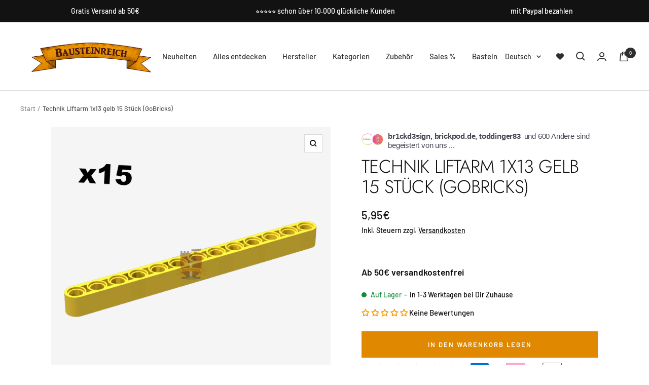

--- FILE ---
content_type: text/css
request_url: https://www.bausteinreich.de/cdn/shop/t/10/assets/custom.css?v=57084571909733534191682342218
body_size: 4355
content:
/*!***************************************************************************************************************!*\
  !*** css ./node_modules/css-loader/dist/cjs.js!./node_modules/sass-loader/dist/cjs.js!./src/scss/custom.scss ***!
  \***************************************************************************************************************/.product__media-list-wrapper .product__zoom-button{bottom:unset!important;top:15px}.stories-wrapper{position:absolute;top:var(--menu-height);left:0;width:100%;border-bottom:1px solid var(--border);border-top:1px solid var(--border);z-index:1}@media only screen and (min-width: 1000px){.stories-wrapper.stories-wrapper-show_titles{width:min-content;margin:auto;max-width:100%}}@media only screen and (min-width: 1000px){.stories-wrapper{width:75%;margin:auto}}.stories-wrapper.ed-section{position:relative;top:0;background:#fff}.stories-wrapper .inner{position:relative}.stories-wrapper .inner:after{content:"";position:absolute;top:0;right:0;height:100%;width:75px;background:linear-gradient(to right,#fff0,#fff);pointer-events:none}.stories-wrapper .inner .stories-nav{display:flex;flex-direction:row;padding:15px 0;overflow-x:scroll}.stories-wrapper .inner .stories-nav .story-item{display:flex;justify-content:center;align-items:flex-start;margin-left:20px;padding:0 10px;flex:1}.stories-wrapper .inner .stories-nav .story-item+.story-item-show_titles{margin-left:5px;padding:0 5px}.stories-wrapper .inner .stories-nav .story-item:first-child{margin-left:13px}.stories-wrapper .inner .stories-nav .story-item:last-child{margin-right:18px}.stories-wrapper .inner .stories-nav .story-item .story-link .image-wrapper{display:flex;align-items:center;justify-content:center;width:60px;height:60px;margin-left:auto;margin-right:auto;border-radius:50%;margin-bottom:3px}@media only screen and (min-width: 1000px){.stories-wrapper .inner .stories-nav .story-item .story-link .image-wrapper{width:80px;height:80px}}.stories-wrapper .inner .stories-nav .story-item .story-link .image-wrapper img{width:100%;height:100%;border-radius:50%}.stories-wrapper .inner .stories-nav .story-item .story-link .label-wrapper{text-align:center;color:#000;font-size:14px;font-weight:400;line-height:1.2}.stories-wrapper .inner .stories-nav .story-item .story-link .title__container{padding:10px 15px;border:1px solid black;width:165px}.stories-wrapper .inner .stories-nav .story-item .story-link .title__container .label-wrapper{text-align:center;color:#000;font-size:14px;font-weight:400;line-height:1.2;text-transform:uppercase}.stories-wrapper.section-slideshow-stories{position:absolute;top:0;left:0}.stories-wrapper.section-slideshow-stories .inner:after{content:"";width:50px}.stories-wrapper.transparent-header-enabled{top:91px}@media only screen and (max-width: 999px){.ed-text-with-icon native-carousel .text-with-icons__list{flex-direction:column;align-items:center;width:fit-content;margin:auto}.ed-text-with-icon native-carousel .text-with-icons__list .text-with-icons__item{margin:20px 0;padding:0;display:flex;flex-direction:row;justify-content:flex-start;align-items:center;text-align:left}.ed-text-with-icon native-carousel .text-with-icons__list .text-with-icons__item .text-with-icons__icon-wrapper{margin-right:20px}.ed-text-with-icon native-carousel .text-with-icons__list .text-with-icons__item .text-with-icons__content-wrapper .heading--small+p{margin-top:12px}}.ed-image-with-text{margin:15px 0}@media only screen and (max-width: 999px){.ed-image-with-text image-with-text{padding-top:10px;padding-bottom:10px}.ed-image-with-text image-with-text .container{padding-left:0;padding-right:0}}.ed-image-with-text .image-with-text__wrapper{padding-top:20px;padding-bottom:20px}@media only screen and (max-width: 999px){image-with-text.ed-image-with-text-desktop{display:none}}@media only screen and (min-width: 1000px){image-with-text.ed-image-with-text-mobile{display:none}}ed-video-thumbnail{display:flex;position:absolute;top:15px;left:15px;width:54px;height:54px;z-index:5}@media (max-width: 640px){ed-video-thumbnail{top:25px;left:13px}}ed-video-thumbnail .thumbnail-container{display:flex;width:100%;height:100%;border-radius:50px;cursor:pointer}ed-video-thumbnail .thumbnail-container img{width:100%;height:100%;border-radius:15px;object-fit:cover}ed-video-thumbnail .thumbnail-container .overlay{position:absolute;top:0;left:0;clear:float;width:100%;height:100%;border-radius:15px;background-color:#0003;color:#fff}ed-video-thumbnail .play-btn{display:flex;position:absolute;top:50%;left:50%;transform:translate(-50%,-50%);width:20px;height:20px;justify-content:center;align-items:center;border-radius:50%}ed-video-thumbnail .play-btn .arrow-right{width:0;height:0;margin-left:2px;border-top:12px solid transparent;border-bottom:12px solid transparent;border-right:20px solid white;transform:rotate(180deg);cursor:pointer}ed-video-popup{display:none}ed-video-popup[enabled]{display:block}ed-video-popup .video-popup-container{position:fixed;display:none;justify-content:center;align-items:center;top:0;left:0;z-index:100;background:#000;width:100%;height:100%}ed-video-popup .video-popup-container.open{display:flex}ed-video-popup .video-popup-container .video-container{max-height:90%;width:90%;max-width:90%;height:90%}ed-video-popup .video-popup-container .video-container iframe,ed-video-popup .video-popup-container .video-container video{width:100%;height:100%;border:1px solid black}ed-video-popup .video-popup-container .btn-close{position:fixed;top:5px;right:15px;color:#5b6770;font-size:20px;cursor:pointer}ed-video-popup .video-popup-container .btn-close:hover{color:#fff}.ed-testimonial-with-rating .testimonial-header{padding:25px 0;text-align:center}@media only screen and (min-width: 1000px){.ed-testimonial-with-rating .testimonial-header{padding:40px 0 10px}}@media only screen and (max-width: 999px){.ed-testimonial-with-rating .vertical-breather{padding-top:10px}}@media only screen and (min-width: 1000px){.ed-testimonial-with-rating .vertical-breather .ed-testimonial-inner{padding-top:10px;padding-bottom:10px}}.ed-testimonial-with-rating .vertical-breather .ed-testimonial-inner .ed-text-with-icons__list{display:flex;flex-wrap:nowrap}@media only screen and (max-width: 999px){.ed-testimonial-with-rating .vertical-breather .ed-testimonial-inner .ed-text-with-icons__list{flex-wrap:wrap}}.ed-testimonial-with-rating .vertical-breather .ed-testimonial-inner .ed-text-with-icons__list .ed-testimonial{margin-right:10px;margin-left:10px;display:flex;justify-content:space-between;text-align:center}@media only screen and (min-width: 1000px){.ed-testimonial-with-rating .vertical-breather .ed-testimonial-inner .ed-text-with-icons__list .ed-testimonial{flex:1}}@media only screen and (max-width: 999px){.ed-testimonial-with-rating .vertical-breather .ed-testimonial-inner .ed-text-with-icons__list .ed-testimonial{margin-right:0!important;margin-left:0!important;padding:4px 0;width:100%}}.ed-testimonial-with-rating .vertical-breather .ed-testimonial-inner .ed-text-with-icons__list .ed-testimonial:first-child{margin-left:0}.ed-testimonial-with-rating .vertical-breather .ed-testimonial-inner .ed-text-with-icons__list .ed-testimonial:last-child{margin-right:0}.ed-testimonial-with-rating .vertical-breather .ed-testimonial-inner .ed-text-with-icons__list .ed-testimonial .testimonial-item{background-color:#fff;border:1px solid black;padding-bottom:30px;padding-left:16px;padding-right:16px;width:100%}.ed-testimonial-with-rating .vertical-breather .ed-testimonial-inner .ed-text-with-icons__list .ed-testimonial .testimonial-item .text-with-icons__icon-wrapper{padding-top:30px;margin-bottom:8px}.ed-testimonial-with-rating .vertical-breather .ed-testimonial-inner .ed-text-with-icons__list .ed-testimonial .testimonial-item .text-with-icons__icon-wrapper .static-rating{margin-right:4px}@media only screen and (max-width: 410px){.ed-testimonial-with-rating .vertical-breather .ed-testimonial-inner .ed-text-with-icons__list .ed-testimonial .testimonial-item .text-with-icons__icon-wrapper .static-rating{margin-left:0}}.ed-testimonial-with-rating .vertical-breather .ed-testimonial-inner .ed-text-with-icons__list .ed-testimonial .testimonial-item .text-with-icons__icon-wrapper .static-rating .fa-star,.ed-testimonial-with-rating .vertical-breather .ed-testimonial-inner .ed-text-with-icons__list .ed-testimonial .testimonial-item .text-with-icons__icon-wrapper .static-rating .fa-star-half{margin-right:0!important;font-size:15px;color:#000}.ed-testimonial-with-rating .vertical-breather .ed-testimonial-inner .ed-text-with-icons__list .ed-testimonial .testimonial-item .text-with-icons__icon-wrapper .static-rating .fa-star:last-child,.ed-testimonial-with-rating .vertical-breather .ed-testimonial-inner .ed-text-with-icons__list .ed-testimonial .testimonial-item .text-with-icons__icon-wrapper .static-rating .fa-star-half:last-child{margin-right:7px}@media only screen and (max-width: 410px){.ed-testimonial-with-rating .vertical-breather .ed-testimonial-inner .ed-text-with-icons__list .ed-testimonial .testimonial-item .text-with-icons__icon-wrapper .static-rating .fa-star:last-child,.ed-testimonial-with-rating .vertical-breather .ed-testimonial-inner .ed-text-with-icons__list .ed-testimonial .testimonial-item .text-with-icons__icon-wrapper .static-rating .fa-star-half:last-child{margin-right:0}}.ed-testimonial-with-rating .vertical-breather .ed-testimonial-inner .ed-text-with-icons__list .ed-testimonial .testimonial-item .text-icon-seperator{border:1px dashed black;border-style:none none dashed;color:#000;background-color:#fff}.ed-testimonial-with-rating .vertical-breather .ed-testimonial-inner .ed-text-with-icons__list .ed-testimonial .testimonial-item .text-with-icons__content-wrapper{margin-top:8px}@media only screen and (min-width: 1000px){.ed-testimonial-with-rating .vertical-breather .ed-testimonial-inner .ed-text-with-icons__list .ed-testimonial .testimonial-item .text-with-icons__content-wrapper .testimonial-text p{height:190px}}.ed-testimonial-with-rating .vertical-breather .ed-testimonial-inner .ed-text-with-icons__list .ed-testimonial .testimonial-item .text-with-icons__content-wrapper p{text-transform:none;font-size:14px;display:flex;justify-content:center;align-items:center}.ed-testimonial-with-rating .vertical-breather .ed-testimonial-inner .ed-text-with-icons__list .ed-testimonial .testimonial-item .text-with-icons__content-wrapper p .checked-icon{margin-top:5px;margin-right:5px}.payment-methods-list{display:flex;justify-content:space-between;flex-wrap:wrap}.payment-methods-list svg{filter:grayscale(1)}.ed-payment-bar-cart{margin-top:10px}.ed-social-proof-banner{margin-top:7px}.ed-social-proof-banner .eRxizD{display:flex;-webkit-box-align:center;align-items:center;margin-bottom:16px}.ed-social-proof-banner .fXzBFz{display:inline-flex;-webkit-box-align:center;align-items:center;margin-right:8px}.ed-social-proof-banner .eOwbSc{overflow:hidden;position:relative;width:24px;height:24px;border-radius:50%;min-width:24px;box-shadow:#fff 0 0 0 2px;background:#efefef}.ed-social-proof-banner .eOwbSc:not(:first-child){margin-left:-4px}.ed-social-proof-banner .eOwbSc .image__cirlce{box-sizing:border-box;display:block;overflow:hidden;width:initial;height:initial;background:none;opacity:1;border:0px;margin:0;padding:0;position:absolute;top:0;right:0;bottom:0;left:0}.ed-social-proof-banner .eOwbSc .image__cirlce img{position:absolute;top:0;right:0;bottom:0;left:0;box-sizing:border-box;padding:0;border:none;margin:auto;display:block;width:0px;height:0px;min-width:100%;max-width:100%;min-height:100%;max-height:100%;object-fit:cover}.ed-social-proof-banner .iABqZZ{font-size:12px;line-height:12px;letter-spacing:-.2px;color:gray}.ed-social-proof-banner .btIBWJ{font-family:Century Gothic,Inter,sans-serif;font-weight:400;font-size:14px;color:#000;display:inline-block}.ed-social-proof-banner .gziXoO{display:inline-flex;-webkit-box-align:center;align-items:center;font-weight:700;font-size:14px;line-height:24px;color:#4a4754;margin-right:3px}@media only screen and (min-width: 1000px){.ed-social-proof-banner .gziXoO{font-size:15px}}.ed-social-proof-banner .social_proof_text{color:#4a4754;font-size:14px}@media only screen and (min-width: 1000px){.ed-social-proof-banner .social_proof_text{font-size:15px}}.ed-social-proof-banner .social_proof_icon{margin-left:5px}.product-info-button-container{position:absolute;bottom:0;left:50%;opacity:.85;width:100%;transform:translate(-50%)}.product-info-button-container .inner{display:flex;padding:10px 20px 10px 15px}.product-info-button-container .inner .info-title{color:#fff;font-weight:700;font-size:16px}@media (max-width: 640px){.product-info-button-container .inner .info-title{font-size:14px}}.product-info-button-container .info-icon{display:flex;position:absolute;top:50%;right:10px;justify-content:center;align-items:center;transform:translateY(-50%);cursor:pointer}.product-info-button-container .info-icon i{color:#fff;font-size:18px}.product-info-button-container .info-icon:hover+.info-content-container{opacity:1}.product-info-button-container .info-content-container{position:absolute;bottom:100%;right:8px;max-width:100%;background:#fff;margin-bottom:5px;box-shadow:2px 4px 8px #0000000d;border-bottom-right-radius:5px;opacity:0;-webkit-transition:.3s ease;-o-transition:.3s ease;transition:.3s ease}.product-info-button-container .info-content-container:after{content:"";position:absolute;top:100%;right:0;width:0;height:0;border-left:10px solid transparent;border-right:10px solid transparent;border-top:10px solid white;margin-right:3px;box-shadow:2px 4px 8px #0000000d}.product-info-button-container .info-content-container .inner{padding:10px}.product-info-button-container .info-content-container .inner span{font-size:15px}.totals{margin-bottom:10px;display:flex;justify-content:center;align-items:flex-start;flex-direction:column}.totals .totals-row{display:flex;flex-direction:row;justify-content:space-between;width:100%;font-size:14px}@media only screen and (min-width: 1000px){.totals .totals-row{font-size:14px}}.totals .totals-row .totals__subtotal{margin-bottom:0;font-weight:400}.totals .totals-row .totals__subtotal-value{margin-top:0}.totals .totals-row .totals__subtotal-value .free-shipping-label{color:#007600;font-weight:700}.ed-drawer{width:100%}.ed-drawer footer .mini-cart__discount{justify-content:space-between}.ed-drawer footer .mini-cart__discount .mini-cart__discount-badge{font-size:12px;background-color:#db1f48}.ed-drawer footer .mini-cart__discount .mini-cart__discount-price{font-size:14px;color:#000}@media screen and (max-width: 740px){.ed-drawer .mini-cart__order-note{left:0!important}}.ed-main-cart .cart__discount-list .cart__discount-badge{font-size:12px;background-color:#db1f48}.cart-reservation-label{padding:10px 0}.cart-reservation-label .label-container{display:flex;justify-content:flex-start;align-items:center;font-size:13px;color:#010101}@media only screen and (min-width: 1000px){.cart-reservation-label .label-container{font-size:15px}}.cart-reservation-label .label-container .reservation-text{line-height:normal}.cart-reservation-label .label-container svg{margin-right:10px}.shipping-header-info-container .shipping-header-info{padding:8px 16px;display:flex;align-items:center;justify-content:flex-start;background-color:#f8f6f3}.shipping-header-info-container .shipping-header-info svg{width:20%}.shipping-header-info-container .shipping-header-info .content{width:65%;text-align:center;line-height:14px;font-size:13px}.shipping-header-info-container .shipping-header-info .content .goodchoice{font-weight:700}.good-choice-on-main-cart{margin-bottom:20px;font-size:14px}@media only screen and (max-width: 999px){.ed-good-on-main-cart-desktop{display:none}}.ed-good-on-main-cart-desktop .shipping-header-info svg{width:unset;margin-right:10px}.ed-good-on-main-cart-desktop .shipping-header-info .content{width:unset}@media only screen and (min-width: 1000px){.ed-good-on-main-cart-desktop .shipping-header-info .content{font-size:14px}}@media only screen and (min-width: 1000px){.ed-good-on-main-cart-mobile{display:none}}@media only screen and (min-width: 1000px){.ed-search-bar{display:none}}.ed-search-bar .search-bar-container{max-height:60px;padding:12px 10px}.ed-search-bar .search-bar-container .inner-search-bar{background:#fff;padding:6px 12px}.ed-search-bar .search-bar-container .inner-search-bar .predictive-search__form{display:flex;align-items:center;flex-direction:row-reverse;justify-content:space-between}announcement-bar announcement-bar-item .ed-announcement-bar__message{padding-top:10px;padding-bottom:10px}@media only screen and (max-width: 999px){.ed-product-sticky-form{padding-bottom:0}.ed-product-sticky-form .container{padding-left:0;padding-right:0}}@media only screen and (max-width: 999px){.shopify-section--main-collection product-item.ed-spotlight-full-width{grid-column:span 2}}@media only screen and (max-width: 999px){.shopify-section--main-collection product-item.ed-spotlight-full-width .ed-product_is_spotlight .ed-overlay{position:absolute;top:0;left:0;height:100%;width:100%;z-index:1;background:linear-gradient(136deg,#0006,#0000)}}.shopify-section--main-collection product-item.ed-spotlight-full-width .ed-product_is_spotlight .ed-overlay .ed-overlay-container{position:absolute;left:20px}@media only screen and (min-width: 1000px){.shopify-section--main-collection product-item.ed-spotlight-full-width .ed-product_is_spotlight .ed-overlay .ed-overlay-container{display:none}}.shopify-section--main-collection product-item.ed-spotlight-full-width .ed-product_is_spotlight .ed-overlay .ed-overlay-container .ed-overlay-content .spotlight-subheadline{font-size:15px}.shopify-section--main-collection product-item.ed-spotlight-full-width .ed-product_is_spotlight .ed-overlay .ed-overlay-container .ed-overlay-content .spotlight-headline{font-weight:700;font-size:20px}@media only screen and (max-width: 999px){.shopify-section--main-collection product-item.ed-spotlight-full-width .ed-product_is_spotlight+.product-item__info{display:none}}.shopify-section--main-collection product-item.ed-spotlight-full-width .ed-product_is_spotlight a .product-item__primary-image.ed-highlight-spotlight-thumbnail{display:none}@media only screen and (max-width: 999px){.shopify-section--main-collection product-item.ed-spotlight-full-width .ed-product_is_spotlight a .product-item__primary-image.ed-highlight-spotlight-thumbnail{display:block}}@media only screen and (max-width: 999px){.shopify-section--main-collection product-item.ed-spotlight-full-width .ed-product_is_spotlight a .product-item__primary-image.ed-product-item__primary-image-hide-mobile{display:none}}.ed-headline{margin-bottom:0!important}.ed-headline .ed-section__color-wrapper{padding-bottom:5px!important}announcement-bar{display:flex;flex-direction:column}@media (max-width: 768px){announcement-bar{padding-left:10px!important;padding-right:10px!important}}@media (max-width: 321px){announcement-bar{padding-left:10px!important;padding-right:10px!important}}announcement-bar .announcement-bar__list{display:flex;justify-content:space-between;width:90%}@media (max-width: 1024px){announcement-bar .announcement-bar__list{width:95%}}@media (max-width: 768px){announcement-bar .announcement-bar__list{flex-wrap:wrap;justify-content:center;padding-top:5px}}@media (max-width: 768px){announcement-bar .announcement-bar__list{width:100%;padding-left:0;padding-right:0}}announcement-bar .announcement-bar__list announcement-bar-item{margin-right:10px}@media (max-width: 768px){announcement-bar .announcement-bar__list announcement-bar-item{margin-right:0;order:2}announcement-bar .announcement-bar__list announcement-bar-item:not(:last-child){margin-right:5px}}announcement-bar .announcement-bar__list announcement-bar-item .announcement-bar__message{min-width:0}announcement-bar .announcement-bar__list announcement-bar-item .announcement-bar__message.text--xsmall{padding-top:10px;padding-bottom:10px}@media (max-width: 768px){announcement-bar .announcement-bar__list announcement-bar-item .announcement-bar__message{padding-top:5px;padding-bottom:12px}}@media (max-width: 768px){announcement-bar .announcement-bar__list announcement-bar-item.order-mobile-1{flex:0 0 100%;padding:10px 0 0;order:1;margin-right:0;height:auto}announcement-bar .announcement-bar__list announcement-bar-item.order-mobile-1 .text--xsmall{padding-top:0;padding-bottom:5px}announcement-bar .announcement-bar__list announcement-bar-item:not(.order-mobile-1){padding-top:0;height:auto;flex:0 0 45%}announcement-bar .announcement-bar__list announcement-bar-item:not(.order-mobile-1) .text--xsmall{padding-top:5px;padding-bottom:10px}announcement-bar .announcement-bar__list announcement-bar-item.order-mobile-2{order:2}announcement-bar .announcement-bar__list announcement-bar-item.order-mobile-3{order:3}announcement-bar .announcement-bar__list announcement-bar-item.order-mobile-4{order:4}announcement-bar .announcement-bar__list announcement-bar-item.order-mobile-5{order:5}}announcement-bar .announcement-bar__list announcement-bar-item[hidden]{display:block!important;visibility:visible;opacity:1}announcement-bar .tap-area{display:none}.ed-ab-bar-text-container{display:flex;align-items:center;justify-content:center}.ed-ab-bar-text-container svg{margin-right:5px;width:18px;height:18px}@media only screen and (min-width: 1000px){.ed-ab-bar-text-container svg{width:20px;height:20px}}.ed-ab-bar-text-container p{margin-top:0}@media only screen and (max-width: 999px){.ed-ab-bar-text-container p{font-size:11px}}#text-banner-widget{display:flex;align-items:center;justify-content:center;color:#000;white-space:nowrap}@media (max-width: 768px){#text-banner-widget{flex:0 0 100%;padding:10px 0;order:1;font-size:11px}}@media (max-width: 640px){#text-banner-widget{padding:8px 0 8px 20px}}@media (max-width: 999px){#text-banner-widget .widget-wrapper{font-size:11px}}#text-banner-widget .widget-wrapper .js-reviewStarHeader .fa-star{color:#ffd85f}@media (max-width: 768px){#text-banner-widget .widget-wrapper .keyword{display:none}}.announcement-bar__list>div:first-child#text-banner-widget{height:40px}@media (max-width: 640px){.announcement-bar__list>div:first-child#text-banner-widget{height:auto}}.ed-additional-announcement-bar{background-color:#db1f48}.ed-additional-announcement-bar .ed-announcement-bar-list{text-align:center;padding-top:10px;padding-bottom:8px}@media (max-width: 321px){.ed-additional-announcement-bar .ed-announcement-bar-list{padding-left:10px!important;padding-right:10px!important}}@media (max-width: 768px){.ed-additional-announcement-bar .ed-announcement-bar-list .ed-announcement-bar-item p,.ed-additional-announcement-bar .ed-announcement-bar-list .ed-announcement-bar-item a{font-size:12px}}@media only screen and (max-width: 768px){.ed-footer .footer__item-list{display:flex;flex-direction:column;gap:25px}}.ed-product-review-properties{display:none}.ed-product-review-properties.review-properties--inner--star_rating .product-properties-inner-container .product-review-container .ed-wrapper{display:flex;flex-direction:row;flex-wrap:wrap;overflow-x:hidden;justify-content:space-between}@media only screen and (min-width: 1000px){.ed-product-review-properties.review-properties--inner--star_rating .product-properties-inner-container .product-review-container .ed-wrapper{justify-content:space-between}}.ed-product-review-properties.review-properties--inner--star_rating .product-properties-inner-container .product-review-container .ed-wrapper .property__item{margin-top:8px;margin-bottom:8px;padding:8px;text-align:center;display:flex;flex-direction:column}@media only screen and (max-width: 999px){.ed-product-review-properties.review-properties--inner--star_rating .product-properties-inner-container .product-review-container .ed-wrapper .property__item{width:48%}}@media only screen and (min-width: 1000px){.ed-product-review-properties.review-properties--inner--star_rating .product-properties-inner-container .product-review-container .ed-wrapper .property__item{flex:1;margin-right:5px;margin-left:5px}.ed-product-review-properties.review-properties--inner--star_rating .product-properties-inner-container .product-review-container .ed-wrapper .property__item:first-child{margin-left:0}.ed-product-review-properties.review-properties--inner--star_rating .product-properties-inner-container .product-review-container .ed-wrapper .property__item:last-child{margin-right:0}}.ed-product-review-properties.review-properties--inner--star_rating .product-properties-inner-container .product-review-container .ed-wrapper .property__item .property__title{margin-top:5px;margin-bottom:5px;font-size:14px;font-weight:500}@media only screen and (min-width: 1000px){.ed-product-review-properties.review-properties--inner--star_rating .product-properties-inner-container .product-review-container .ed-wrapper .property__item .property__title{font-size:15px}}@media only screen and (max-width: 380px){.ed-product-review-properties.review-properties--inner--star_rating .product-properties-inner-container .product-review-container .ed-wrapper .property__item .property__title{font-size:10px}}.ed-product-review-properties.review-properties--inner--star_rating .product-properties-inner-container .product-review-container .ed-wrapper .property__item .property__rating{display:flex;flex-direction:row;justify-content:center}.ed-product-review-properties.review-properties--inner--star_rating .product-properties-inner-container .product-review-container .ed-wrapper .property__item .property__rating .fa-star{color:#ffdc0f}.ed-product-review-properties.review-properties--inner--star_rating .product-properties-inner-container .product-review-container .ed-wrapper .property__item .property__rating .fa-star-half{position:relative;width:14.98px;display:flex;justify-content:flex-start;flex-direction:row}.ed-product-review-properties.review-properties--inner--star_rating .product-properties-inner-container .product-review-container .ed-wrapper .property__item .property__rating .off-star{color:#d3d3d3}.ed-product-review-properties.review-properties--inner--star_rating .product-properties-inner-container .product-review-container .ed-wrapper .property__item .property__rating .fa-duotone:before{content:"\f089";color:#ffdc0f}.ed-product-review-properties.review-properties--inner--star_rating .product-properties-inner-container .product-review-container .ed-wrapper .property__item .property__rating .fa-duotone:after{content:"\f089";color:#f8f6f3;transform:rotateY(-180deg);position:absolute;left:-1px}.ed-product-review-properties.review-properties--inner--status_rating .product-properties-inner-container{padding-top:15px;padding-bottom:15px;color:#2d373c}@media only screen and (min-width: 1000px){.ed-product-review-properties.review-properties--inner--status_rating .product-properties-inner-container{margin-right:50px;margin-left:50px}}.ed-product-review-properties.review-properties--inner--status_rating .product-properties-inner-container .ed-property-title{margin-bottom:10px;font-size:16px;text-transform:uppercase}@media only screen and (min-width: 1000px){.ed-product-review-properties.review-properties--inner--status_rating .product-properties-inner-container .ed-property-title{text-align:center;font-size:24px}}.ed-product-review-properties.review-properties--inner--status_rating .product-properties-inner-container .product-review-container .ed-wrapper{display:flex;flex-direction:column;flex-wrap:wrap;overflow-x:hidden;justify-content:space-between}@media only screen and (min-width: 1000px){.ed-product-review-properties.review-properties--inner--status_rating .product-properties-inner-container .product-review-container .ed-wrapper{justify-content:center;flex-direction:row}}.ed-product-review-properties.review-properties--inner--status_rating .product-properties-inner-container .product-review-container .ed-wrapper .property__item{margin-top:4px;margin-bottom:4px;padding:2px 12px;text-align:left;display:flex;flex-direction:column}@media only screen and (min-width: 1000px){.ed-product-review-properties.review-properties--inner--status_rating .product-properties-inner-container .product-review-container .ed-wrapper .property__item{flex:1;margin-right:5px;margin-left:5px}.ed-product-review-properties.review-properties--inner--status_rating .product-properties-inner-container .product-review-container .ed-wrapper .property__item:first-child{margin-left:0}.ed-product-review-properties.review-properties--inner--status_rating .product-properties-inner-container .product-review-container .ed-wrapper .property__item:last-child{margin-right:0}}.ed-product-review-properties.review-properties--inner--status_rating .product-properties-inner-container .product-review-container .ed-wrapper .property__item .property__title{margin-top:5px;margin-bottom:5px;font-size:14px;font-weight:600;line-height:18px;color:#000}@media only screen and (min-width: 1000px){.ed-product-review-properties.review-properties--inner--status_rating .product-properties-inner-container .product-review-container .ed-wrapper .property__item .property__title{font-size:15px}}@media only screen and (max-width: 345px){.ed-product-review-properties.review-properties--inner--status_rating .product-properties-inner-container .product-review-container .ed-wrapper .property__item .property__title{font-size:12px}}.ed-product-review-properties.review-properties--inner--status_rating .product-properties-inner-container .product-review-container .ed-wrapper .property__item .property__rating{display:flex;flex-direction:row;justify-content:center}.ed-product-review-properties.review-properties--inner--status_rating .product-properties-inner-container .product-review-container .ed-wrapper .property__item .property__rating .fa-star{color:#ffdc0f}.ed-product-review-properties.review-properties--inner--status_rating .product-properties-inner-container .product-review-container .ed-wrapper .property__item .property__rating .fa-star-half{position:relative;width:14.98px;display:flex;justify-content:flex-start;flex-direction:row}.ed-product-review-properties.review-properties--inner--status_rating .product-properties-inner-container .product-review-container .ed-wrapper .property__item .property__rating .off-star{color:#d3d3d3}.ed-product-review-properties.review-properties--inner--status_rating .product-properties-inner-container .product-review-container .ed-wrapper .property__item .property__rating .fa-duotone:before{content:"\f089";color:#ffdc0f}.ed-product-review-properties.review-properties--inner--status_rating .product-properties-inner-container .product-review-container .ed-wrapper .property__item .property__rating .fa-duotone:after{content:"\f089";color:#d3d3d3;transform:rotateY(-180deg);position:absolute;left:7px}.ed-product-review-properties.review-properties--inner--status_rating .product-properties-inner-container .product-review-container .ed-wrapper .property__item .rating-skala-container{margin-top:5px;position:relative}.ed-product-review-properties.review-properties--inner--status_rating .product-properties-inner-container .product-review-container .ed-wrapper .property__item .rating-skala-container .indicator-rating{display:block!important;position:absolute;width:5px;height:10px;top:-3px}.ed-product-review-properties.review-properties--inner--status_rating .product-properties-inner-container .product-review-container .ed-wrapper .property__item .rating-skala-container .rating-line{margin-bottom:4px;display:block!important;background-color:#0000001a;height:4px}.ed-product-review-properties.review-properties--inner--status_rating .product-properties-inner-container .product-review-container .ed-wrapper .property__item .rating-wording-skala{display:flex;justify-content:space-between}.ed-product-review-properties.review-properties--inner--status_rating .product-properties-inner-container .product-review-container .ed-wrapper .property__item .rating-wording-skala .rating-wording-start,.ed-product-review-properties.review-properties--inner--status_rating .product-properties-inner-container .product-review-container .ed-wrapper .property__item .rating-wording-skala .rating-wording-end{font-size:12px;font-weight:400px}.product__facts{margin-top:10px;margin-bottom:10px}.product__facts .products__facts__headline{margin-bottom:8px;font-size:16px;font-weight:700;text-align:center}@media only screen and (min-width: 1000px){.product__facts .products__facts__headline{font-size:22.5px;margin-bottom:20px}}.product__facts .product__facts__container{padding:16px;display:flex;justify-content:center;flex-wrap:wrap}@media only screen and (min-width: 1000px){.product__facts .product__facts__container{flex-wrap:nowrap;justify-content:space-evenly}}.product__facts .product__facts__container .fact__item{flex:0 0 33.33%;text-align:center;padding-top:8px;max-width:33.33%}@media only screen and (min-width: 1000px){.product__facts .product__facts__container .fact__item{flex:unset;max-width:unset}}.product__facts .product__facts__container .fact__item .fact-icon{padding:8px 0}.product__facts .product__facts__container .fact__item .fact__title{padding-bottom:12px}.product__facts .product__facts__container .fact__item .fact__title .heading--small{text-transform:unset;-webkit-hyphens:auto;hyphens:auto}@media only screen and (max-width: 999px){.product__facts .ed-product__facts__container--two_icons .fact__item{flex:0 0 50%!important;max-width:50%}}@media only screen and (min-width: 1000px){.product__facts .product__facts__container.title_position--on_the_right_of_the_icon .fact__item{display:flex;flex-direction:row;align-items:center;padding-bottom:0}.product__facts .product__facts__container.title_position--on_the_right_of_the_icon .fact__item .fact__title{padding-left:5px;padding-bottom:0}}@media (min-width: 768px){.ed-product-content__tabs.ed-enable-accordion .tabs-nav{display:none!important}.ed-product-content__tabs.ed-enable-accordion .collapsible-toggle{display:flex!important}.ed-product-content__tabs.ed-enable-accordion .collapsible-toggle[aria-expanded=false]+collapsible-content.collapsible{height:0;visibility:hidden;-webkit-transition:.3s ease;-o-transition:.3s ease;transition:.3s ease}.ed-product-content__tabs.ed-enable-accordion .product-tabs__tab-item-wrapper{border-top:1px solid rgb(var(--border-color))!important;padding:0 20px}.ed-product-content__tabs.ed-enable-accordion .product-tabs__tab-item-wrapper[hidden]{display:block!important}.ed-product-content__tabs.ed-enable-accordion .product-tabs__tab-item-wrapper:last-child{border-bottom:1px solid rgb(var(--border-color))}.ed-product-content__tabs.ed-enable-accordion .product-tabs__tab-item-wrapper .product-tabs__tab-item-content{margin-bottom:25px!important}}@media screen and (min-width: 741px){.ed-product-form__payment-container .product-form__payment-container{margin-top:6px!important}}.ed-product-form__payment-container .ed-quantity-atc-container{display:flex;flex-direction:row}.ed-product-form__payment-container .ed-quantity-atc-container .product-form__quantity{margin-right:10px}@media only screen and (max-width: 345px){.ed-product-form__payment-container .ed-quantity-atc-container .product-form__quantity{font-size:10px}}.ed-product-form__payment-container .ed-quantity-atc-container .product-form__quantity .quantity-selector{height:100%}.ed-product-form__payment-container .ed-quantity-atc-container .product-form__quantity .quantity-selector .quantity-selector__button{width:25px}@media only screen and (max-width: 345px){.ed-product-form__payment-container .ed-quantity-atc-container button{font-size:10px!important}}@media only screen and (max-width: 345px){.ed-product-form__payment-container button{font-size:10px!important}}.product__teaser{color:#a0a09f;margin-bottom:10px}@media only screen and (max-width: 400px){.product__teaser{font-size:12px}}@media only screen and (max-width: 600px){.product-meta .h3{margin-bottom:10px}}.ed-shop-rating-bar{padding-top:15px;padding-bottom:10px;text-align:center}.ed-mobile-navigation-drawer.drawer{width:100%}@media only screen and (max-width: 450px){.ed-mobile-navigation-drawer.drawer{max-width:450px}}.product__media-nav .dots-nav .dots-nav__item,product-image-zoom .dots-nav .dots-nav__item{width:20px;height:4px;border-radius:53px!important}@media only screen and (max-width: 340px){.product__media-nav .dots-nav .dots-nav__item,product-image-zoom .dots-nav .dots-nav__item{width:15px}}.product__media-nav .dots-nav .dots-nav__item[aria-current=true],product-image-zoom .dots-nav .dots-nav__item[aria-current=true]{width:40px}@media only screen and (max-width: 340px){.product__media-nav .dots-nav .dots-nav__item[aria-current=true],product-image-zoom .dots-nav .dots-nav__item[aria-current=true]{width:30px}}@media only screen and (max-width: 999px){.product__media-nav{margin-top:10px;margin-bottom:10px}}.shipping-bar__progress{border:unset;border-radius:15px;height:10px}.shipping-bar__progress:after{border-radius:15px}.inventory--high .ed-delivery-wrapper{display:flex;margin-top:10px;margin-bottom:5px}.inventory--high .ed-delivery-wrapper .text_container{font-size:14px;line-height:20px;letter-spacing:0px;color:#138a36;font-weight:400;font-style:normal;margin:0;display:flex;align-items:center}.inventory--high .ed-delivery-wrapper .text_container:before{content:"";display:inline-block;position:relative;top:0;width:10px;height:10px;margin-right:8px;border-radius:50%;background-color:#138a36}.inventory--high .ed-delivery-wrapper .text_container .inventory.inventory--high{margin-right:5px;color:#138a36;font-size:14px}.inventory--high .ed-delivery-wrapper .text_container .colorfont-black{color:#000;margin-left:5px}.inventory--low .ed-delivery-wrapper{display:flex;margin-top:10px;margin-bottom:5px}.inventory--low .ed-delivery-wrapper .text_container{font-size:14px;line-height:20px;letter-spacing:0px;color:#138a36;font-weight:400;font-style:normal;margin:0;display:flex;align-items:center}.inventory--low .ed-delivery-wrapper .text_container:before{content:"";display:inline-block;position:relative;top:0;width:10px;height:10px;margin-right:8px;border-radius:50%;background-color:red}.inventory--low .ed-delivery-wrapper .text_container .inventory--low{margin-right:5px;color:red;font-size:14px}.inventory--low .ed-delivery-wrapper .text_container .colorfont-black{color:red;margin-left:5px}.inventory--empty .ed-delivery-wrapper{display:flex;margin-top:10px;margin-bottom:5px}.inventory--empty .ed-delivery-wrapper .text_container{font-size:14px;line-height:20px;letter-spacing:0px;color:#138a36;font-weight:400;font-style:normal;margin:0;display:flex;align-items:center}.inventory--empty .ed-delivery-wrapper .text_container:before{content:"";display:inline-block;position:relative;top:0;width:10px;height:10px;margin-right:8px;border-radius:50%;background-color:#f9ca4f}.inventory--empty .ed-delivery-wrapper .text_container .inventory--empty{margin-right:5px;color:#f9ca4f;font-size:14px}.inventory--empty .ed-delivery-wrapper .text_container .colorfont-black{color:#000;margin-left:5px}.product-form{gap:10px}.product-item-meta__price-list-container .price.price--compare,.product-meta__price-list-container .price.price--compare,.line-item__price-list-container .price.price--compare{order:1;margin-right:5px}.product-item-meta__price-list-container .price.price--highlight,.product-meta__price-list-container .price.price--highlight,.line-item__price-list-container .price.price--highlight{order:2;margin-right:5px!important}.product-item-meta__price-list-container .label.label--highlight,.product-meta__price-list-container .label.label--highlight,.line-item__price-list-container .label.label--highlight{order:3;background:transparent;color:#000;text-transform:none;padding:0}@media screen and (min-width: 741px){.product-item-meta__price-list-container .label.label--highlight,.product-meta__price-list-container .label.label--highlight,.line-item__price-list-container .label.label--highlight{font-size:13px}}.product-item-meta__price-list-container .product-meta__label-list:not(:empty),.product-meta__price-list-container .product-meta__label-list:not(:empty),.line-item__price-list-container .product-meta__label-list:not(:empty){margin-left:3px}
/*# sourceMappingURL=/cdn/shop/t/10/assets/custom.css.map?v=57084571909733534191682342218 */


--- FILE ---
content_type: text/javascript
request_url: https://www.bausteinreich.de/cdn/shop/t/10/assets/custom.js?v=66922524956058258791682342218
body_size: 1635
content:
(function(){var __webpack_modules__={"./src/js/modules/ed-video-component.js":function(){function _typeof(obj){"@babel/helpers - typeof";return _typeof=typeof Symbol=="function"&&typeof Symbol.iterator=="symbol"?function(obj2){return typeof obj2}:function(obj2){return obj2&&typeof Symbol=="function"&&obj2.constructor===Symbol&&obj2!==Symbol.prototype?"symbol":typeof obj2},_typeof(obj)}function _classCallCheck(instance,Constructor){if(!(instance instanceof Constructor))throw new TypeError("Cannot call a class as a function")}function _defineProperties(target,props){for(var i=0;i<props.length;i++){var descriptor=props[i];descriptor.enumerable=descriptor.enumerable||!1,descriptor.configurable=!0,"value"in descriptor&&(descriptor.writable=!0),Object.defineProperty(target,descriptor.key,descriptor)}}function _createClass(Constructor,protoProps,staticProps){return protoProps&&_defineProperties(Constructor.prototype,protoProps),staticProps&&_defineProperties(Constructor,staticProps),Object.defineProperty(Constructor,"prototype",{writable:!1}),Constructor}function _inherits(subClass,superClass){if(typeof superClass!="function"&&superClass!==null)throw new TypeError("Super expression must either be null or a function");subClass.prototype=Object.create(superClass&&superClass.prototype,{constructor:{value:subClass,writable:!0,configurable:!0}}),Object.defineProperty(subClass,"prototype",{writable:!1}),superClass&&_setPrototypeOf(subClass,superClass)}function _createSuper(Derived){var hasNativeReflectConstruct=_isNativeReflectConstruct();return function(){var Super=_getPrototypeOf(Derived),result;if(hasNativeReflectConstruct){var NewTarget=_getPrototypeOf(this).constructor;result=Reflect.construct(Super,arguments,NewTarget)}else result=Super.apply(this,arguments);return _possibleConstructorReturn(this,result)}}function _possibleConstructorReturn(self,call){if(call&&(_typeof(call)==="object"||typeof call=="function"))return call;if(call!==void 0)throw new TypeError("Derived constructors may only return object or undefined");return _assertThisInitialized(self)}function _assertThisInitialized(self){if(self===void 0)throw new ReferenceError("this hasn't been initialised - super() hasn't been called");return self}function _wrapNativeSuper(Class){var _cache=typeof Map=="function"?new Map:void 0;return _wrapNativeSuper=function(Class2){if(Class2===null||!_isNativeFunction(Class2))return Class2;if(typeof Class2!="function")throw new TypeError("Super expression must either be null or a function");if(typeof _cache!="undefined"){if(_cache.has(Class2))return _cache.get(Class2);_cache.set(Class2,Wrapper)}function Wrapper(){return _construct(Class2,arguments,_getPrototypeOf(this).constructor)}return Wrapper.prototype=Object.create(Class2.prototype,{constructor:{value:Wrapper,enumerable:!1,writable:!0,configurable:!0}}),_setPrototypeOf(Wrapper,Class2)},_wrapNativeSuper(Class)}function _construct(Parent,args,Class){return _isNativeReflectConstruct()?_construct=Reflect.construct.bind():_construct=function(Parent2,args2,Class2){var a=[null];a.push.apply(a,args2);var Constructor=Function.bind.apply(Parent2,a),instance=new Constructor;return Class2&&_setPrototypeOf(instance,Class2.prototype),instance},_construct.apply(null,arguments)}function _isNativeReflectConstruct(){if(typeof Reflect=="undefined"||!Reflect.construct||Reflect.construct.sham)return!1;if(typeof Proxy=="function")return!0;try{return Boolean.prototype.valueOf.call(Reflect.construct(Boolean,[],function(){})),!0}catch(e){return!1}}function _isNativeFunction(fn){return Function.toString.call(fn).indexOf("[native code]")!==-1}function _setPrototypeOf(o,p){return _setPrototypeOf=Object.setPrototypeOf?Object.setPrototypeOf.bind():function(o2,p2){return o2.__proto__=p2,o2},_setPrototypeOf(o,p)}function _getPrototypeOf(o){return _getPrototypeOf=Object.setPrototypeOf?Object.getPrototypeOf.bind():function(o2){return o2.__proto__||Object.getPrototypeOf(o2)},_getPrototypeOf(o)}var EdVideoThumbnail=function(_HTMLElement){_inherits(EdVideoThumbnail2,_HTMLElement);var _super=_createSuper(EdVideoThumbnail2);function EdVideoThumbnail2(){var _this;return _classCallCheck(this,EdVideoThumbnail2),_this=_super.call(this),_this.popUp=document.querySelector(".video-popup-container"),_this.popUpVideo=_this.popUp.querySelector(".video-container"),_this.openButton=_this.querySelector(".btn-open"),_this.closeButton=_this.popUp.querySelector(".btn-close"),_this.playButton=_this.querySelector(".play-btn"),_this.popUp&&document.querySelector("ed-video-popup").setAttribute("enabled",""),_this._attachListeners(),_this}return _createClass(EdVideoThumbnail2,[{key:"videoSrc",get:function(){return this.getAttribute("video-src")}},{key:"autoPlay",get:function(){return this.getAttribute("autoplay")}},{key:"controls",get:function(){return this.getAttribute("controls")}},{key:"_attachListeners",value:function(){document.addEventListener("keydown",this.closeOnEsc.bind(this)),this.openButton.addEventListener("click",this.openPopup.bind(this)),this.playButton.addEventListener("click",this.openPopup.bind(this)),this.popUp.addEventListener("click",this.closePopup.bind(this)),this.closeButton.addEventListener("click",this.closePopup.bind(this))}},{key:"openPopup",value:function(e){e.stopPropagation(),this.createVideo(),this.popUp.classList.add("open"),document.documentElement.classList.add("ed-video-popup-open")}},{key:"closePopup",value:function(e){e.stopPropagation(),this.popUpVideo.innerHTML="",this.popUp.classList.remove("open"),document.documentElement.classList.remove("ed-video-popup-open")}},{key:"closeOnEsc",value:function(e){e.key==="Escape"&&(this.popUpVideo.innerHTML="",document.documentElement.classList.remove("ed-video-popup-open"),this.popUp.classList.remove("open"))}},{key:"createVideo",value:function(){var video=document.createElement("video");video.src=this.videoSrc,video.autoplay=!0,video.controls=!0,this.autoPlay==="false"&&(video.autoplay=!1),this.controls==="false"&&(video.controls=!1),this.popUpVideo.appendChild(video)}}]),EdVideoThumbnail2}(_wrapNativeSuper(HTMLElement));customElements.define("ed-video-thumbnail",EdVideoThumbnail);var EdVideoPopup=function(_HTMLElement2){_inherits(EdVideoPopup2,_HTMLElement2);var _super2=_createSuper(EdVideoPopup2);function EdVideoPopup2(){return _classCallCheck(this,EdVideoPopup2),_super2.call(this)}return _createClass(EdVideoPopup2)}(_wrapNativeSuper(HTMLElement));customElements.define("ed-video-popup",EdVideoPopup)}},__webpack_module_cache__={};function __webpack_require__(moduleId){var cachedModule=__webpack_module_cache__[moduleId];if(cachedModule!==void 0)return cachedModule.exports;var module=__webpack_module_cache__[moduleId]={exports:{}};return __webpack_modules__[moduleId](module,module.exports,__webpack_require__),module.exports}(function(){__webpack_require__.n=function(module){var getter=module&&module.__esModule?function(){return module.default}:function(){return module};return __webpack_require__.d(getter,{a:getter}),getter}})(),function(){__webpack_require__.d=function(exports,definition){for(var key in definition)__webpack_require__.o(definition,key)&&!__webpack_require__.o(exports,key)&&Object.defineProperty(exports,key,{enumerable:!0,get:definition[key]})}}(),function(){__webpack_require__.o=function(obj,prop){return Object.prototype.hasOwnProperty.call(obj,prop)}}(),function(){__webpack_require__.r=function(exports){typeof Symbol!="undefined"&&Symbol.toStringTag&&Object.defineProperty(exports,Symbol.toStringTag,{value:"Module"}),Object.defineProperty(exports,"__esModule",{value:!0})}}();var __webpack_exports__={};(function(){"use strict";var __webpack_exports__2={};/*!**************************!*\
  !*** ./src/js/custom.js ***!
  \**************************/__webpack_require__.r(__webpack_exports__2);var _modules_ed_video_component__WEBPACK_IMPORTED_MODULE_0__=__webpack_require__("./src/js/modules/ed-video-component.js"),_modules_ed_video_component__WEBPACK_IMPORTED_MODULE_0___default=__webpack_require__.n(_modules_ed_video_component__WEBPACK_IMPORTED_MODULE_0__)})(),function(){"use strict";/*!******************************!*\
  !*** ./src/scss/custom.scss ***!
  \******************************/__webpack_require__.r(__webpack_exports__)}()})();
//# sourceMappingURL=/cdn/shop/t/10/assets/custom.js.map?v=66922524956058258791682342218


--- FILE ---
content_type: text/javascript; charset=utf-8
request_url: https://www.bausteinreich.de/products/technik-liftarm-1x13-gelb-15-stuck-gobricks.js
body_size: 364
content:
{"id":8185241370891,"title":"Technik Liftarm 1x13 gelb 15 Stück (GoBricks)","handle":"technik-liftarm-1x13-gelb-15-stuck-gobricks","description":"","published_at":"2025-06-11T18:26:58+02:00","created_at":"2023-03-17T10:46:48+01:00","vendor":"Lonestar-Bricks","type":"","tags":["Einzelsteine","Einzelteile","Ersatzteile","Pack","Packs","Part","Paxxs"],"price":595,"price_min":595,"price_max":595,"available":true,"price_varies":false,"compare_at_price":595,"compare_at_price_min":595,"compare_at_price_max":595,"compare_at_price_varies":false,"variants":[{"id":44224677642507,"title":"Default Title","option1":"Default Title","option2":null,"option3":null,"sku":"PP-41239-030","requires_shipping":true,"taxable":true,"featured_image":null,"available":true,"name":"Technik Liftarm 1x13 gelb 15 Stück (GoBricks)","public_title":null,"options":["Default Title"],"price":595,"weight":0,"compare_at_price":595,"inventory_management":"shopify","barcode":"PP-41239-030","requires_selling_plan":false,"selling_plan_allocations":[]}],"images":["\/\/cdn.shopify.com\/s\/files\/1\/0591\/8438\/2132\/products\/41239-030.png?v=1743255398","\/\/cdn.shopify.com\/s\/files\/1\/0591\/8438\/2132\/files\/41239-030-47081.png?v=1744136795"],"featured_image":"\/\/cdn.shopify.com\/s\/files\/1\/0591\/8438\/2132\/products\/41239-030.png?v=1743255398","options":[{"name":"Title","position":1,"values":["Default Title"]}],"url":"\/products\/technik-liftarm-1x13-gelb-15-stuck-gobricks","media":[{"alt":null,"id":35445555396875,"position":1,"preview_image":{"aspect_ratio":1.0,"height":2048,"width":2048,"src":"https:\/\/cdn.shopify.com\/s\/files\/1\/0591\/8438\/2132\/products\/41239-030.png?v=1743255398"},"aspect_ratio":1.0,"height":2048,"media_type":"image","src":"https:\/\/cdn.shopify.com\/s\/files\/1\/0591\/8438\/2132\/products\/41239-030.png?v=1743255398","width":2048},{"alt":null,"id":44084451967243,"position":2,"preview_image":{"aspect_ratio":1.0,"height":2048,"width":2048,"src":"https:\/\/cdn.shopify.com\/s\/files\/1\/0591\/8438\/2132\/files\/41239-030-47081.png?v=1744136795"},"aspect_ratio":1.0,"height":2048,"media_type":"image","src":"https:\/\/cdn.shopify.com\/s\/files\/1\/0591\/8438\/2132\/files\/41239-030-47081.png?v=1744136795","width":2048}],"requires_selling_plan":false,"selling_plan_groups":[]}

--- FILE ---
content_type: image/svg+xml
request_url: https://www.bausteinreich.de/cdn/shop/files/Berlin_100x.svg?v=1677618847
body_size: 178
content:
<?xml version="1.0" encoding="UTF-8"?>
<svg id="Ebene_2" data-name="Ebene 2" xmlns="http://www.w3.org/2000/svg" xmlns:xlink="http://www.w3.org/1999/xlink" viewBox="0 0 166.2 131.61">
  <defs>
    <style>
      .cls-1 {
        fill: url(#Vignette_noire_trŤs_adoucie);
      }

      .cls-2 {
        fill: url(#Vignette_noire_trŤs_adoucie-3);
      }

      .cls-3 {
        fill: url(#Vignette_noire_trŤs_adoucie-2);
      }
    </style>
    <radialGradient id="Vignette_noire_trŤs_adoucie" data-name="Vignette noire trŤs adoucie" cx="83.1" cy="27.26" fx="83.1" fy="27.26" r="59.63" gradientUnits="userSpaceOnUse">
      <stop offset=".57" stop-color="#161412"/>
      <stop offset=".8" stop-color="#161412"/>
      <stop offset="1" stop-color="#161412"/>
    </radialGradient>
    <radialGradient id="Vignette_noire_trŤs_adoucie-2" data-name="Vignette noire trŤs adoucie" cx="83.1" cy="59.29" fx="83.1" fy="59.29" r="51.96" xlink:href="#Vignette_noire_trŤs_adoucie"/>
    <radialGradient id="Vignette_noire_trŤs_adoucie-3" data-name="Vignette noire trŤs adoucie" cx="83.1" cy="97.84" fx="83.1" fy="97.84" r="63.43" xlink:href="#Vignette_noire_trŤs_adoucie"/>
  </defs>
  <g id="Calque_1" data-name="Calque 1">
    <g>
      <path class="cls-1" d="m4.63,51.84h1.53v1.61c0,.58.48,1.06,1.06,1.06h151.76c.58,0,1.06-.48,1.06-1.06v-1.61h1.53c.73,0,1.33-.6,1.33-1.33h0c0-.73-.6-1.33-1.33-1.33h-5.06v-8.73h-50.77c-.38,0-.7-.31-.7-.7s.31-.7.7-.7h51.33c.73,0,1.33-.6,1.33-1.33h0c0-.74-.6-1.34-1.33-1.34h-52.03v-1.66c0-.89-.73-1.61-1.61-1.61h-8.8c.43-.38.78-.8,1.02-1.24l.15-.28c3.23-5.86,2.59,2.34,3.94-.78l.49-1.14c.89-2.05.4-4.01-.14-5.68-.44-1.35-1.04-2.71.06-2.22,1.95.87,1.09-4.1,1.06-4.12-3.26-.96-3.65,5.91-7.23,6.65-3.06.64-3.63-1.04-3.54-3.4.01-.31.68-1.14.6-2.14-.11-1.42-1.12-2.91-2.31-1.52l-.2.23c-1.33.99-.6-.31-.52-1.74.08-1.37-.48-2.88-2.68-1.77-.21-.11-.21-.07-.23-.3-.1-.97-.71-1.55-1.43-1.74v-2.96c1.01-.25,1.75-1.16,1.75-2.24s-.72-1.95-1.69-2.22c.21-.55.51-.65.82-.81,1.1-.57,2.74-3.34,2.26-3.68-.17-.12-1.84.53-2.1.74-.38.3-.32.74-.5,1.21-.15.4-.35.39-.54.24v-.68c0-.31-.25-.56-.56-.56s-.56.25-.56.56v.68c-.19.15-.39.17-.54-.24-.18-.47-.12-.9-.5-1.21-.26-.21-1.93-.86-2.1-.74-.48.34,1.16,3.12,2.26,3.68.31.16.61.26.82.81-.98.27-1.69,1.16-1.69,2.22,0,1.08.75,1.99,1.75,2.24v2.96c-.72.2-1.33.77-1.43,1.74-.02.23-.02.18-.23.3-2.21-1.11-2.76.4-2.68,1.77.08,1.43.81,2.73-.52,1.74l-.2-.23c-1.19-1.39-2.2.11-2.31,1.52-.08,1,.59,1.83.6,2.14.09,2.36-.48,4.03-3.54,3.4-3.58-.74-3.97-7.61-7.23-6.65-.04.01-.89,4.98,1.06,4.12,1.1-.49.49.87.06,2.22-.54,1.67-1.03,3.62-.14,5.68l.49,1.14c1.35,3.12.7-5.08,3.94.78l.15.28c.24.44.59.85,1.02,1.24h-8.8c-.89,0-1.61.73-1.61,1.61v1.66H9.14c-.73,0-1.33.6-1.33,1.33h0c0,.73.6,1.33,1.33,1.33h51.33c.38,0,.7.31.7.7h0c0,.38-.31.7-.7.7H9.69v8.73h-5.06c-.73,0-1.33.6-1.33,1.33h0c0,.74.6,1.33,1.33,1.33ZM81.87,6.73c0-.68.55-1.22,1.22-1.22s1.22.55,1.22,1.22-.55,1.22-1.22,1.22-1.22-.55-1.22-1.22Z"/>
      <rect class="cls-3" x="9.69" y="55.91" width="146.81" height="6.77"/>
      <path class="cls-2" d="m157.92,127.83l-1.67-60.75c.37,0,.67-.3.67-.67h.92v-2.33h-10.12v2.33h.92c0,.37.3.67.67.67h0l-1.67,60.75h-15.87l-1.66-60.75c.37,0,.67-.3.67-.67h.92v-2.33h-10.12v2.33h.92c0,.37.3.67.67.67l-1.66,60.75h-15.87l-1.67-60.75c.37,0,.67-.3.67-.67h.92v-2.33h-10.12v2.33h.92c0,.37.3.67.67.67h0l-1.66,60.75h-24.53l-1.66-60.75c.37,0,.67-.3.67-.67h.92v-2.33h-10.12v2.33h.92c0,.37.3.67.67.67l-1.66,60.75h-15.87l-1.66-60.75c.37,0,.67-.3.67-.67h.92v-2.33h-10.12v2.33h.92c0,.37.3.67.67.67l-1.66,60.75h-15.87l-1.67-60.75c.37,0,.67-.3.67-.67h.92v-2.33h-10.12v2.33h.92c0,.37.3.67.67.67l-1.66,60.75H1.89c-1.05,0-1.89.85-1.89,1.89h0c0,1.05.85,1.89,1.89,1.89h162.41c1.05,0,1.89-.85,1.89-1.89h0c0-1.05-.85-1.89-1.89-1.89h-6.38Z"/>
    </g>
  </g>
</svg>

--- FILE ---
content_type: image/svg+xml
request_url: https://www.bausteinreich.de/cdn/shop/files/Element_7_80x.svg?v=1677618805
body_size: 440
content:
<?xml version="1.0" encoding="UTF-8"?>
<svg id="Ebene_2" data-name="Ebene 2" xmlns="http://www.w3.org/2000/svg" xmlns:xlink="http://www.w3.org/1999/xlink" viewBox="0 0 129.4 128.76">
  <defs>
    <style>
      .cls-1 {
        fill: url(#Vignette_noire_trŤs_adoucie);
      }

      .cls-2 {
        fill: url(#Vignette_noire_trŤs_adoucie-5);
      }

      .cls-3 {
        fill: url(#Vignette_noire_trŤs_adoucie-4);
      }

      .cls-4 {
        fill: url(#Vignette_noire_trŤs_adoucie-3);
      }

      .cls-5 {
        fill: url(#Vignette_noire_trŤs_adoucie-2);
      }
    </style>
    <radialGradient id="Vignette_noire_trŤs_adoucie" data-name="Vignette noire trŤs adoucie" cx="101.44" cy="85.26" fx="101.44" fy="85.26" r="36.57" gradientUnits="userSpaceOnUse">
      <stop offset=".57" stop-color="#161412"/>
      <stop offset=".8" stop-color="#161412"/>
      <stop offset="1" stop-color="#161412"/>
    </radialGradient>
    <radialGradient id="Vignette_noire_trŤs_adoucie-2" data-name="Vignette noire trŤs adoucie" cx="27.96" fx="27.96" r="36.57" xlink:href="#Vignette_noire_trŤs_adoucie"/>
    <radialGradient id="Vignette_noire_trŤs_adoucie-3" data-name="Vignette noire trŤs adoucie" cx="36.65" cy="78.03" fx="36.65" fy="78.03" r="38.75" xlink:href="#Vignette_noire_trŤs_adoucie"/>
    <radialGradient id="Vignette_noire_trŤs_adoucie-4" data-name="Vignette noire trŤs adoucie" cx="92.75" cy="78.03" fx="92.75" fy="78.03" r="38.75" xlink:href="#Vignette_noire_trŤs_adoucie"/>
    <radialGradient id="Vignette_noire_trŤs_adoucie-5" data-name="Vignette noire trŤs adoucie" cx="64.7" cy="30" fx="64.7" fy="30" r="30" xlink:href="#Vignette_noire_trŤs_adoucie"/>
  </defs>
  <g id="Calque_1" data-name="Calque 1">
    <g>
      <path class="cls-1" d="m123.4,41.76v80.49l-5.47-.52s-3.6-.33-8.78-.33c-6.19,0-12.16.47-17.28,1.35-6.9,1.19-13.66,3.83-18.39,6h55.93V41.76h-6Z"/>
      <path class="cls-5" d="m6,41.76v80.49l5.47-.52s3.6-.33,8.78-.33c6.19,0,12.16.47,17.28,1.35,6.9,1.19,13.66,3.83,18.39,6H0V41.76h6Z"/>
      <path class="cls-4" d="m54.8,65l-.39-8.92c-.34-.11-.69-.24-1.03-.37l-4.94,4.55c1.83.57,3.65,1.18,5.46,1.86l-1.77,4.68c-4.04-1.53-8.14-2.75-12.2-3.65-5.33-1.18-11.73-1.9-19.01-2.15l.17-5c7.58.26,14.28,1.02,19.91,2.27.67.15,1.35.32,2.02.49l-10.48-10.53.89-.96c-3.8-.52-7.99-.86-12.52-1.02l.17-5c6.09.21,11.6.75,16.45,1.6l1.46-1.57c-.14-.35-.28-.71-.41-1.08l-8.88-.4v-9.57c-10.06-.91-18.8-.46-18.8-.46v87s13.69-1.29,27.38,1.07c10.07,1.74,19.71,6.28,24.12,8.57v-61.41h-7.61Zm-2.68,46.05c-4.04-1.53-8.14-2.75-12.2-3.65-5.33-1.18-11.73-1.9-19.01-2.15l.17-5c7.58.26,14.28,1.02,19.91,2.27,4.29.95,8.62,2.25,12.88,3.85l-1.77,4.68Zm0-14.75c-4.04-1.53-8.14-2.75-12.2-3.65-5.33-1.18-11.73-1.9-19.01-2.15l.17-5c7.58.26,14.28,1.02,19.91,2.27,4.29.95,8.62,2.25,12.88,3.85l-1.77,4.68Zm0-14.75c-4.04-1.53-8.14-2.75-12.2-3.65-5.33-1.18-11.73-1.9-19.01-2.15l.17-5c7.58.26,14.28,1.02,19.91,2.27,4.29.95,8.62,2.25,12.88,3.85l-1.77,4.68Z"/>
      <path class="cls-3" d="m99.7,30.22v9.58l-9.02.4c-.11.34-.24.69-.37,1.03l1.49,1.62c4.87-.85,10.4-1.4,16.51-1.61l.17,5c-4.57.16-8.79.5-12.62,1.03l.87.95-10.67,10.61c.78-.19,1.56-.39,2.34-.56,5.63-1.25,12.33-2.01,19.91-2.27l.17,5c-7.28.25-13.67.98-19.01,2.15-4.06.9-8.16,2.13-12.2,3.65l-1.77-4.68c1.79-.67,3.58-1.28,5.39-1.84l-5.03-4.67c-.35.14-.71.28-1.07.41l-.41,8.98h-7.4v61.41c4.41-2.29,14.05-6.83,24.12-8.57,13.69-2.36,27.38-1.07,27.38-1.07V29.76s-8.74-.45-18.8.46Zm-10.22,77.17c-4.06.9-8.16,2.13-12.2,3.65l-1.77-4.68c4.26-1.61,8.59-2.91,12.88-3.85,5.63-1.25,12.33-2.01,19.91-2.27l.17,5c-7.28.25-13.67.98-19.01,2.15Zm0-14.75c-4.06.9-8.16,2.13-12.2,3.65l-1.77-4.68c4.26-1.61,8.59-2.91,12.88-3.85,5.63-1.25,12.33-2.01,19.91-2.27l.17,5c-7.28.25-13.67.98-19.01,2.15Zm0-14.75c-4.06.9-8.16,2.13-12.2,3.65l-1.77-4.68c4.26-1.61,8.59-2.91,12.88-3.85,5.63-1.25,12.33-2.01,19.91-2.27l.17,5c-7.28.25-13.67.98-19.01,2.15Z"/>
      <path class="cls-2" d="m94.7,35.02v-10.04l-7.87-.36c-.58-2.43-1.38-4.7-2.65-6.77l5.54-5.96-7.06-7.1-5.94,5.46c-2.06-1.27-4.33-1.92-6.76-2.49l-.34-7.77h-10.04l-.35,7.77c-2.43.58-4.71,1.38-6.77,2.65l-5.96-5.54-7.1,7.06,5.46,5.94c-1.27,2.07-1.92,4.34-2.49,6.77l-7.67.34v10.04l7.67.35c.58,2.43,1.38,4.71,2.65,6.78l-5.54,5.96,7.06,7.1,5.94-5.46c2.06,1.27,4.33,1.92,6.76,2.49l.34,7.77h10.04l.35-7.77c2.43-.58,4.71-1.38,6.77-2.65l5.96,5.54,7.1-7.06-5.46-5.94c1.27-2.06,1.92-4.33,2.49-6.76l7.87-.35Zm-30,8c-7.19,0-13.02-5.83-13.02-13.02s5.83-13.02,13.02-13.02,13.02,5.83,13.02,13.02-5.83,13.02-13.02,13.02Z"/>
    </g>
  </g>
</svg>